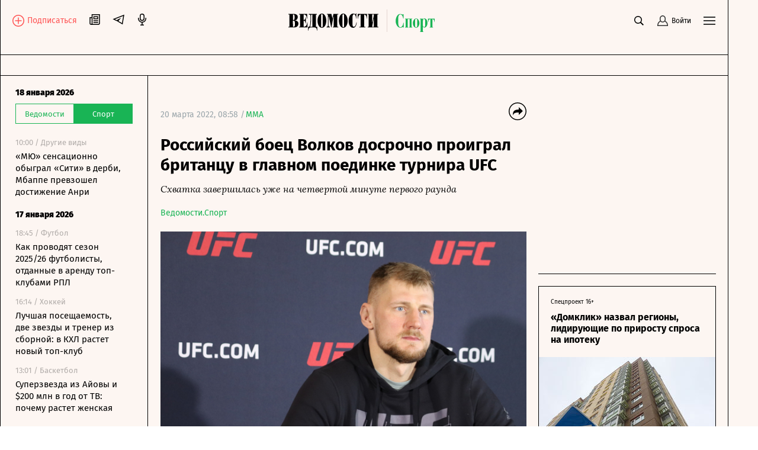

--- FILE ---
content_type: text/javascript; charset=utf-8
request_url: https://rb.infox.sg/json?id=31003&adblock=false&o=0
body_size: 17939
content:
[{"img": "https://rb.infox.sg/img/895137/image_502.jpg?563", "width": "240", "height": "240", "bg_hex": "#B9ACBD", "bg_rgb": "185,172,189", "text_color": "#000", "timestamp": "1768728110308", "created": "1767438354073", "id": "895137", "title": "В России указали на одну странность захвата Мадуро", "category": "politics", "body": "Президент Венесуэлы с женой был захвачен и вывезен из страны в первые часы спецоперации США.", "source": "infox.ru", "linkTarget": "byDefault", "url": "//rb.infox.sg/click?aid=895137&type=exchange&id=31003&su=aHR0cHM6Ly9jaXMuaW5mb3guc2cvb3RoZXJzL25ld3MvNWxNRE0vP3V0bV9zb3VyY2U9dmVkb21vc3RpLnJ1JnV0bV9jYW1wYWlnbj0zMTAwMyZ1dG1fbWVkaXVtPWV4Y2hhbmdlJnV0bV9jb250ZW50PWluZm94LnJ1JmlkPXZlZG9tb3N0aS5ydS=="}, {"img": "https://rb.infox.sg/img/895671/image_502.jpg?135", "width": "240", "height": "240", "bg_hex": "#5F7287", "bg_rgb": "95,114,135", "text_color": "#fff", "timestamp": "1768728110308", "created": "1768208992657", "id": "895671", "title": "Бедствие из Антарктиды надвигается на Россию - детали", "category": "others", "body": "Ледник Туэйтса, известный как «Ледник Судного дня», стремительно тает. Это может привести к подъему уровня Мирового океана на 65 см.", "source": "abnews.ru", "linkTarget": "byDefault", "url": "//rb.infox.sg/click?aid=895671&type=exchange&id=31003&su=aHR0cHM6Ly9jaXMuaW5mb3guc2cvb3RoZXJzL25ld3MvNW5kSEwvP3V0bV9zb3VyY2U9dmVkb21vc3RpLnJ1JnV0bV9jYW1wYWlnbj0zMTAwMyZ1dG1fbWVkaXVtPWV4Y2hhbmdlJnV0bV9jb250ZW50PWFibmV3cy5ydSZpZD12ZWRvbW9zdGkucnU="}, {"img": "https://rb.infox.sg/img/895388/image_502.jpg?888", "width": "240", "height": "240", "bg_hex": "#655D56", "bg_rgb": "101,93,86", "text_color": "#fff", "timestamp": "1768728110308", "created": "1767947545280", "id": "895388", "title": "Россия в стиле «око за око» ответила на провокации США", "category": "others", "body": "Россия в стиле «око за око» ответила на провокации НАТО. Такими выводами поделился американский журналист Брэндон Дж. Вайхерт.", "source": "abnews.ru", "linkTarget": "byDefault", "url": "//rb.infox.sg/click?aid=895388&type=exchange&id=31003&su=aHR0cHM6Ly9jaXMuaW5mb3guc2cvb3RoZXJzL25ld3MvNW1zcHEvP3V0bV9zb3VyY2U9dmVkb21vc3RpLnJ1JnV0bV9jYW1wYWlnbj0zMTAwMyZ1dG1fbWVkaXVtPWV4Y2hhbmdlJnV0bV9jb250ZW50PWFibmV3cy5ydSZpZD12ZWRvbW9zdGkucnU="}, {"img": "https://rb.infox.sg/img/897359/image_502.jpg?568", "width": "240", "height": "240", "bg_hex": "#746362", "bg_rgb": "116,99,98", "text_color": "#fff", "timestamp": "1768728110308", "created": "1768570081412", "id": "897359", "title": "Такер Карлсон: Россия готовит ядерный удар по Великобритании", "category": "others", "body": "Такер Карлсон: Россия готовит ядерный удар по Великобритании и Германии. Защиты нет [\u2026]", "source": "newsonline.press", "linkTarget": "byDefault", "url": "//rb.infox.sg/click?aid=897359&type=exchange&id=31003&su=aHR0cHM6Ly9jaXMuaW5mb3guc2cvb3RoZXJzL25ld3MvNW84YWIvP3V0bV9zb3VyY2U9dmVkb21vc3RpLnJ1JnV0bV9jYW1wYWlnbj0zMTAwMyZ1dG1fbWVkaXVtPWV4Y2hhbmdlJnV0bV9jb250ZW50PW5ld3NvbmxpbmUucHJlc3MmaWQ9dmVkb21vc3RpLnJ1"}, {"img": "https://rb.infox.sg/img/897307/image_502.jpg?795", "width": "240", "height": "240", "bg_hex": "#776941", "bg_rgb": "119,105,65", "text_color": "#fff", "timestamp": "1768728110308", "created": "1768564039080", "id": "897307", "title": "Россия вернула две трети стоимости замороженных активов", "category": "others", "body": "Россия компенсировала большую часть убытков из-за заморозки Западом ее резервов. Такими выводами поделились финансовые аналитики из Греции.", "source": "abnews.ru", "linkTarget": "byDefault", "url": "//rb.infox.sg/click?aid=897307&type=exchange&id=31003&su=aHR0cHM6Ly9jaXMuaW5mb3guc2cvb3RoZXJzL25ld3MvNW5XZ04vP3V0bV9zb3VyY2U9dmVkb21vc3RpLnJ1JnV0bV9jYW1wYWlnbj0zMTAwMyZ1dG1fbWVkaXVtPWV4Y2hhbmdlJnV0bV9jb250ZW50PWFibmV3cy5ydSZpZD12ZWRvbW9zdGkucnU="}, {"img": "https://rb.infox.sg/img/897127/image_502.jpg?423", "width": "240", "height": "240", "bg_hex": "#484F4E", "bg_rgb": "72,79,78", "text_color": "#fff", "timestamp": "1768728110308", "created": "1768554718141", "id": "897127", "title": "В Киеве начнут выселять жителей из домов", "category": "others", "body": "Из-за продолжающихся отключений электричества власти Киева планируют выселение граждан из домов, находящихся в аварийном состоянии.", "source": "infox.ru", "linkTarget": "byDefault", "url": "//rb.infox.sg/click?aid=897127&type=exchange&id=31003&su=aHR0cHM6Ly9jaXMuaW5mb3guc2cvb3RoZXJzL25ld3MvNW82dFEvP3V0bV9zb3VyY2U9dmVkb21vc3RpLnJ1JnV0bV9jYW1wYWlnbj0zMTAwMyZ1dG1fbWVkaXVtPWV4Y2hhbmdlJnV0bV9jb250ZW50PWluZm94LnJ1JmlkPXZlZG9tb3N0aS5ydS=="}, {"img": "https://rb.infox.sg/img/897285/image_502.jpg?135", "width": "240", "height": "240", "bg_hex": "#C9C3AA", "bg_rgb": "201,195,170", "text_color": "#000", "timestamp": "1768728110308", "created": "1768562972224", "id": "897285", "title": "Зеленский набросился на Трампа из-за вчерашнего события", "category": "politics", "body": "Владимир Зеленский прибыл с официальным визитом на Кипр. Об этом пишет «РБК-Украина» со ссылкой на пресс-секретаря главы киевского режима Сергея", "source": "ria.ru", "linkTarget": "byDefault", "url": "//rb.infox.sg/click?aid=897285&type=exchange&id=31003&su=aHR0cHM6Ly9jaXMuaW5mb3guc2cvb3RoZXJzL25ld3MvNW1xY2cvP3V0bV9zb3VyY2U9dmVkb21vc3RpLnJ1JnV0bV9jYW1wYWlnbj0zMTAwMyZ1dG1fbWVkaXVtPWV4Y2hhbmdlJnV0bV9jb250ZW50PXJpYS5ydSZpZD12ZWRvbW9zdGkucnU="}, {"img": "https://rb.infox.sg/img/897287/image_502.jpg?624", "width": "240", "height": "240", "bg_hex": "#190E09", "bg_rgb": "25,14,9", "text_color": "#fff", "timestamp": "1768728110308", "created": "1768563001766", "id": "897287", "title": "\"Конец близок\": в США забили тревогу из-за катастрофы на Украине", "category": "politics", "body": "admin added", "source": "ria.ru", "linkTarget": "byDefault", "url": "//rb.infox.sg/click?aid=897287&type=exchange&id=31003&su=aHR0cHM6Ly9jaXMuaW5mb3guc2cvb3RoZXJzL25ld3MvNW8zZVgvP3V0bV9zb3VyY2U9dmVkb21vc3RpLnJ1JnV0bV9jYW1wYWlnbj0zMTAwMyZ1dG1fbWVkaXVtPWV4Y2hhbmdlJnV0bV9jb250ZW50PXJpYS5ydSZpZD12ZWRvbW9zdGkucnU="}, {"img": "https://rb.infox.sg/img/897140/image_502.jpg?170", "width": "240", "height": "240", "bg_hex": "#404148", "bg_rgb": "64,65,72", "text_color": "#fff", "timestamp": "1768728110308", "created": "1768555394456", "id": "897140", "title": "Дети поджигали ТЦ по указке: что теперь будет, рассказали в СК", "category": "others", "body": "Фото: пресс-служба МВД Следственный комитет России сообщил о задержании подростков в Москве и Чувашии, причастных к повреждению имущества. Такую информацию 16 января озвучила официальный представитель", "source": "regions.ru", "linkTarget": "byDefault", "url": "//rb.infox.sg/click?aid=897140&type=exchange&id=31003&su=aHR0cHM6Ly9jaXMuaW5mb3guc2cvb3RoZXJzL25ld3MvNW81QlEvP3V0bV9zb3VyY2U9dmVkb21vc3RpLnJ1JnV0bV9jYW1wYWlnbj0zMTAwMyZ1dG1fbWVkaXVtPWV4Y2hhbmdlJnV0bV9jb250ZW50PXJlZ2lvbnMucnUmaWQ9dmVkb21vc3RpLnJ1"}, {"img": "https://rb.infox.sg/img/896824/image_502.jpg?432", "width": "240", "height": "240", "bg_hex": "#221F28", "bg_rgb": "34,31,40", "text_color": "#fff", "timestamp": "1768728110308", "created": "1768471427372", "id": "896824", "title": "Слова Трампа о вине Зеленского встревожили ЕС", "category": "politics", "body": "Тревожность среди европейских союзников США растёт из-за заявлений американского лидера Дональда Трампа.", "source": "russian.rt.com", "linkTarget": "byDefault", "url": "//rb.infox.sg/click?aid=896824&type=exchange&id=31003&su=aHR0cHM6Ly9jaXMuaW5mb3guc2cvcG9saXRpY3MvbmV3cy81blMwTy8/dXRtX3NvdXJjZT12ZWRvbW9zdGkucnUmdXRtX2NhbXBhaWduPTMxMDAzJnV0bV9tZWRpdW09ZXhjaGFuZ2UmdXRtX2NvbnRlbnQ9cnVzc2lhbi5ydC5jb20maWQ9dmVkb21vc3RpLnJ1"}, {"img": "https://rb.infox.sg/img/897265/image_502.jpg?663", "width": "240", "height": "240", "bg_hex": "#313335", "bg_rgb": "49,51,53", "text_color": "#fff", "timestamp": "1768728110308", "created": "1768561513543", "id": "897265", "title": "Виктор Батурин вышел на свободу", "category": "others", "body": "Бизнесмен Виктор Батурин, в 2023 году осужденный по делу о мошенничестве, «на днях» вышел на свободу из колонии, сообщил «РИА", "source": "rbc.ru", "linkTarget": "byDefault", "url": "//rb.infox.sg/click?aid=897265&type=exchange&id=31003&su=aHR0cHM6Ly9jaXMuaW5mb3guc2cvb3RoZXJzL25ld3MvNW5URnEvP3V0bV9zb3VyY2U9dmVkb21vc3RpLnJ1JnV0bV9jYW1wYWlnbj0zMTAwMyZ1dG1fbWVkaXVtPWV4Y2hhbmdlJnV0bV9jb250ZW50PXJiYy5ydSZpZD12ZWRvbW9zdGkucnU="}, {"img": "https://rb.infox.sg/img/897087/image_502.jpg?730", "width": "240", "height": "240", "bg_hex": "#AF9F88", "bg_rgb": "175,159,136", "text_color": "#000", "timestamp": "1768728110308", "created": "1768550675240", "id": "897087", "title": "Американский инвестфонд требует от России $225 миллиардов", "category": "business", "body": "Инвестиционный фонд Noble Capital RSD из США подал иск к Российской Федерации, запрашивая выплату $225 миллиардов по долгам, связанным с", "source": "infox.ru", "linkTarget": "byDefault", "url": "//rb.infox.sg/click?aid=897087&type=exchange&id=31003&su=aHR0cHM6Ly9jaXMuaW5mb3guc2cvb3RoZXJzL25ld3MvNW81VHgvP3V0bV9zb3VyY2U9dmVkb21vc3RpLnJ1JnV0bV9jYW1wYWlnbj0zMTAwMyZ1dG1fbWVkaXVtPWV4Y2hhbmdlJnV0bV9jb250ZW50PWluZm94LnJ1JmlkPXZlZG9tb3N0aS5ydS=="}, {"img": "https://rb.infox.sg/img/896823/image_502.jpg?320", "width": "240", "height": "240", "bg_hex": "#78562D", "bg_rgb": "120,86,45", "text_color": "#fff", "timestamp": "1768728110308", "created": "1768471320499", "id": "896823", "title": "Экспорт российской нефти по морю обрушился", "category": "business", "body": "В первые одиннадцать дней января морские поставки российской нефти обрушились на 33%.", "source": "infox.ru", "linkTarget": "byDefault", "url": "//rb.infox.sg/click?aid=896823&type=exchange&id=31003&su=aHR0cHM6Ly9jaXMuaW5mb3guc2cvb3RoZXJzL25ld3MvNW5TRDgvP3V0bV9zb3VyY2U9dmVkb21vc3RpLnJ1JnV0bV9jYW1wYWlnbj0zMTAwMyZ1dG1fbWVkaXVtPWV4Y2hhbmdlJnV0bV9jb250ZW50PWluZm94LnJ1JmlkPXZlZG9tb3N0aS5ydS=="}, {"img": "https://rb.infox.sg/img/896827/image_502.jpg?723", "width": "240", "height": "240", "bg_hex": "#433C34", "bg_rgb": "67,60,52", "text_color": "#fff", "timestamp": "1768728110308", "created": "1768471490028", "id": "896827", "title": "Джонсон заявил о переходе конфликта на Украине в новую стадию", "category": "others", "body": "Вооружённый конфликт на Украине переходит в новую стадию. С таким утверждением выступил экс-аналитик ЦРУ Ларри Джонсон.", "source": "russian.rt.com", "linkTarget": "byDefault", "url": "//rb.infox.sg/click?aid=896827&type=exchange&id=31003&su=aHR0cHM6Ly9jaXMuaW5mb3guc2cvcG9saXRpY3MvbmV3cy81blJyZS8/dXRtX3NvdXJjZT12ZWRvbW9zdGkucnUmdXRtX2NhbXBhaWduPTMxMDAzJnV0bV9tZWRpdW09ZXhjaGFuZ2UmdXRtX2NvbnRlbnQ9cnVzc2lhbi5ydC5jb20maWQ9dmVkb21vc3RpLnJ1"}, {"img": "https://rb.infox.sg/img/897203/image_502.jpg?674", "width": "240", "height": "240", "bg_hex": "#231F16", "bg_rgb": "35,31,22", "text_color": "#fff", "timestamp": "1768728110308", "created": "1768559026241", "id": "897203", "title": "Зеленский резко отреагировал на обвинение Трампа", "category": "politics", "body": "Президент Украины Владимир Зеленский в ходе вечернего обращения заявил, что Киев не будет преградой для мира. Таким образом он резко", "source": "news.ru", "linkTarget": "byDefault", "url": "//rb.infox.sg/click?aid=897203&type=exchange&id=31003&su=aHR0cHM6Ly9jaXMuaW5mb3guc2cvb3RoZXJzL25ld3MvNW82aE8vP3V0bV9zb3VyY2U9dmVkb21vc3RpLnJ1JnV0bV9jYW1wYWlnbj0zMTAwMyZ1dG1fbWVkaXVtPWV4Y2hhbmdlJnV0bV9jb250ZW50PW5ld3MucnUmaWQ9dmVkb21vc3RpLnJ1"}, {"img": "https://rb.infox.sg/img/897125/image_502.jpg?197", "width": "240", "height": "240", "bg_hex": "#502B10", "bg_rgb": "80,43,16", "text_color": "#fff", "timestamp": "1768728110308", "created": "1768554669914", "id": "897125", "title": "Китай полностью прекратил закупки электроэнергии из России", "category": "politics", "body": "С 1 января 2026 года Китай прекращает все закупки электроэнергии из России. Решение об остановке поставок связано с высокими экспортными", "source": "infox.ru", "linkTarget": "byDefault", "url": "//rb.infox.sg/click?aid=897125&type=exchange&id=31003&su=aHR0cHM6Ly9jaXMuaW5mb3guc2cvb3RoZXJzL25ld3MvNW82dE8vP3V0bV9zb3VyY2U9dmVkb21vc3RpLnJ1JnV0bV9jYW1wYWlnbj0zMTAwMyZ1dG1fbWVkaXVtPWV4Y2hhbmdlJnV0bV9jb250ZW50PWluZm94LnJ1JmlkPXZlZG9tb3N0aS5ydS=="}, {"img": "https://rb.infox.sg/img/897362/image_502.jpg?717", "width": "240", "height": "240", "bg_hex": "#566363", "bg_rgb": "86,99,99", "text_color": "#fff", "timestamp": "1768728110308", "created": "1768570462922", "id": "897362", "title": "FT: Украина пойдет на территориальные уступки, если вступит в ЕС", "category": "others", "body": "FT: Украина пойдет на территориальные уступки, если вступит в ЕС [\u2026]", "source": "newsonline.press", "linkTarget": "byDefault", "url": "//rb.infox.sg/click?aid=897362&type=exchange&id=31003&su=aHR0cHM6Ly9jaXMuaW5mb3guc2cvb3RoZXJzL25ld3MvNW84OVovP3V0bV9zb3VyY2U9dmVkb21vc3RpLnJ1JnV0bV9jYW1wYWlnbj0zMTAwMyZ1dG1fbWVkaXVtPWV4Y2hhbmdlJnV0bV9jb250ZW50PW5ld3NvbmxpbmUucHJlc3MmaWQ9dmVkb21vc3RpLnJ1"}, {"img": "https://rb.infox.sg/img/897367/image_502.jpg?487", "width": "240", "height": "240", "bg_hex": "#160F0B", "bg_rgb": "22,15,11", "text_color": "#fff", "timestamp": "1768728110308", "created": "1768570627961", "id": "897367", "title": "В Совфеде отреагировали на угрозу Дании выйти из НАТО", "category": "others", "body": "В Совфеде отреагировали на угрозу Дании выйти из НАТО [\u2026]", "source": "newsonline.press", "linkTarget": "byDefault", "url": "//rb.infox.sg/click?aid=897367&type=exchange&id=31003&su=aHR0cHM6Ly9jaXMuaW5mb3guc2cvb3RoZXJzL25ld3MvNW83QUIvP3V0bV9zb3VyY2U9dmVkb21vc3RpLnJ1JnV0bV9jYW1wYWlnbj0zMTAwMyZ1dG1fbWVkaXVtPWV4Y2hhbmdlJnV0bV9jb250ZW50PW5ld3NvbmxpbmUucHJlc3MmaWQ9dmVkb21vc3RpLnJ1"}, {"img": "https://rb.infox.sg/img/897261/image_502.jpg?928", "width": "240", "height": "240", "bg_hex": "#3F424F", "bg_rgb": "63,66,79", "text_color": "#fff", "timestamp": "1768728110308", "created": "1768561407963", "id": "897261", "title": "Знакомый экс-главы «Уралкалия» назвал главную версию его гибели", "category": "others", "body": "Алексей Дозорцев рассказал, что Баумгертнер мог погибнуть из-за несчастного случая. Он часто ходил в пешие походы в район Писсури. В", "source": "rbc.ru", "linkTarget": "byDefault", "url": "//rb.infox.sg/click?aid=897261&type=exchange&id=31003&su=aHR0cHM6Ly9jaXMuaW5mb3guc2cvb3RoZXJzL25ld3MvNW5WRzUvP3V0bV9zb3VyY2U9dmVkb21vc3RpLnJ1JnV0bV9jYW1wYWlnbj0zMTAwMyZ1dG1fbWVkaXVtPWV4Y2hhbmdlJnV0bV9jb250ZW50PXJiYy5ydSZpZD12ZWRvbW9zdGkucnU="}, {"img": "https://rb.infox.sg/img/897372/image_502.jpg?103", "width": "240", "height": "240", "bg_hex": "#5A5B67", "bg_rgb": "90,91,103", "text_color": "#fff", "timestamp": "1768728110308", "created": "1768571549067", "id": "897372", "title": "ВСУ подняли на борьбу с российским наступлением «Вампиров»", "category": "others", "body": "ВСУ подняли на борьбу с российским наступлением «Вампиров» [\u2026]", "source": "newsonline.press", "linkTarget": "byDefault", "url": "//rb.infox.sg/click?aid=897372&type=exchange&id=31003&su=aHR0cHM6Ly9jaXMuaW5mb3guc2cvb3RoZXJzL25ld3MvNW81MEEvP3V0bV9zb3VyY2U9dmVkb21vc3RpLnJ1JnV0bV9jYW1wYWlnbj0zMTAwMyZ1dG1fbWVkaXVtPWV4Y2hhbmdlJnV0bV9jb250ZW50PW5ld3NvbmxpbmUucHJlc3MmaWQ9dmVkb21vc3RpLnJ1"}]